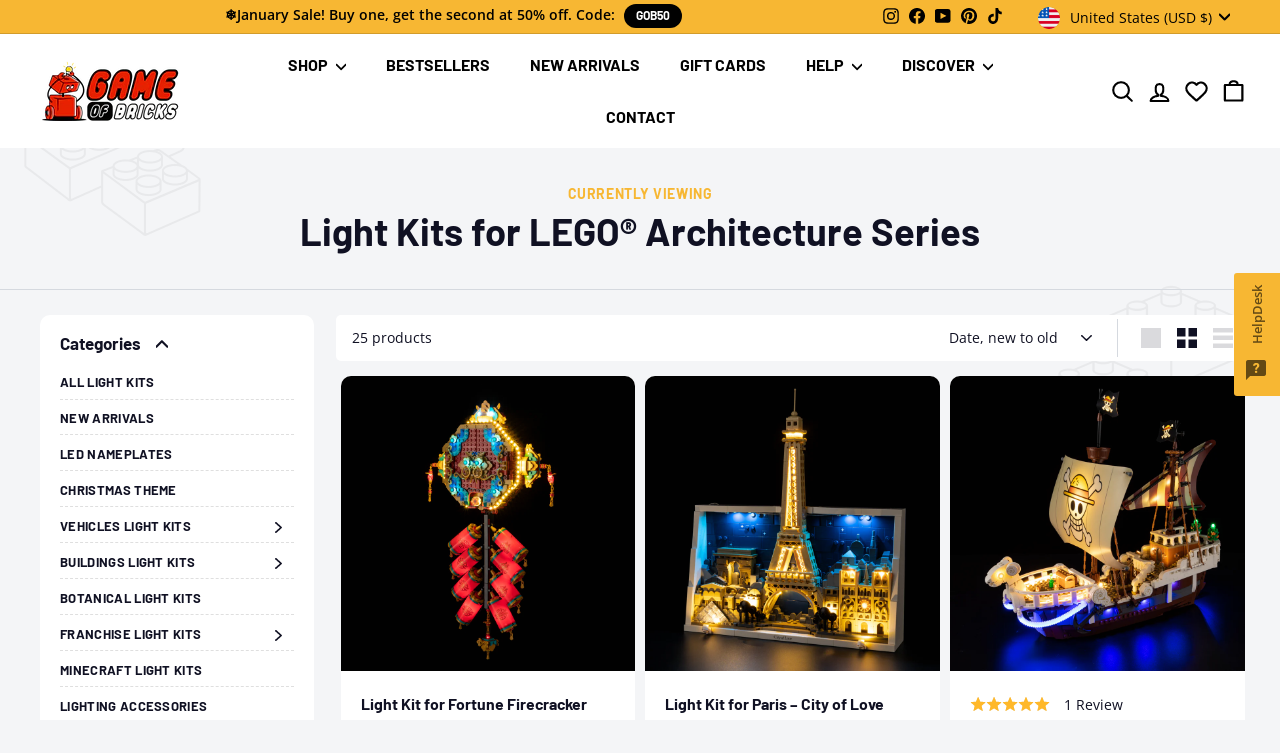

--- FILE ---
content_type: text/css
request_url: https://cdn.shopify.com/extensions/019bc0f9-137f-7836-8ee3-d3a243706a45/candyrack-378/assets/index.css
body_size: 3333
content:
.Header_Header__evfiia0{position:relative;display:flex;flex-shrink:0;align-items:center;justify-content:space-between;padding:20px;border-bottom:1px solid;border-color:color-mix(in srgb,var(--cr-slider-cart-text-color) 13%,transparent)!important}.Header_HeaderNoBorder__evfiia1{border:none!important;position:absolute;width:100%;z-index:1}.Header_HeaderNoBorder__evfiia1 h2{opacity:0!important}.Header_Title__evfiia2{font-size:var(--cr-slider-cart-top-bar-font-size)!important;line-height:var(--cr-slider-cart-top-bar-line-height)!important;font-weight:600;color:var(--cr-slider-cart-text-color)!important;margin:0}.Header_CloseButton__evfiia3{padding:0!important;border:none;cursor:pointer;background-color:transparent;transition:background-color .2s;display:flex;align-items:center;justify-content:center;width:32px;height:32px;margin-right:-6px}.Header_CloseButton__evfiia3 svg{fill:var(--cr-slider-cart-text-color);opacity:.7}.Header_CloseButton__evfiia3:hover svg{opacity:1}.OfferItem_OfferItemWrapper__19v2vaq0{width:100%;padding-top:20px;padding-bottom:20px;display:flex;flex:1;align-items:center;gap:16px;border-bottom:1px solid #ddd}.OfferItem_OfferItemWrapper__19v2vaq0:last-of-type{padding-bottom:0!important;border-bottom:none}.OfferItem_OfferItemWrapper__19v2vaq0:first-of-type{padding-top:0!important}.OfferItem_itemDescription__19v2vaq1{margin:0;color:var(--cr-slider-cart-text-color)!important;font-size:var(--cr-slider-cart-offer-price-font-size)!important;line-height:var(--cr-slider-cart-offer-price-line-height)!important;max-height:calc(var(--cr-slider-cart-offer-price-line-height)) * 3);opacity:.7;display:-webkit-box;-webkit-line-clamp:3;-webkit-box-orient:vertical;overflow:hidden;text-overflow:ellipsis;word-wrap:break-word}.OfferItem_badge__19v2vaq2{margin:0 0 6px;align-self:flex-start;padding:2px 9px;font-size:var(--cr-slider-cart-offer-badge-font-size)!important;line-height:var(--cr-slider-cart-offer-badge-line-height)!important;font-weight:600;border-radius:var(--cr-slider-cart-corner-radius-image)}.OfferItem_OfferItemHeaderWrapper__19v2vaq3{margin:0;display:-webkit-box;-webkit-line-clamp:3;-webkit-box-orient:vertical;overflow:hidden;text-overflow:ellipsis;word-wrap:break-word;max-height:calc(var(--cr-slider-cart-product-name-line-height)) * 3);color:var(--cr-slider-cart-text-color);font-size:var(--cr-slider-cart-product-name-font-size);font-family:inherit}.OfferItem_OfferItemHeader__19v2vaq4{font-weight:600;font-size:var(--cr-slider-cart-offer-product-name-font-size)!important;line-height:var(--cr-slider-cart-offer-product-name-line-height)!important;display:inline;color:var(--cr-slider-cart-text-color);text-decoration:none}.OfferItem_OfferItemHeader__19v2vaq4:hover{text-decoration:underline}.OfferItem_OfferItemAddButton__19v2vaq5{display:inline-block;font-family:inherit!important;padding:10px 20px;background-color:var(--cr-slider-cart-offer-button-bg-color);border:none;border-radius:var(--cr-slider-cart-corner-radius-button)!important;transition:border-color .3s,color .3s,background-color .3s;line-height:1!important;cursor:pointer;flex-shrink:0;white-space:nowrap}.OfferItem_OfferItemAddButton__19v2vaq5:hover{color:var(--cr-slider-cart-offer-button-text-hover-color);background-color:var(--cr-slider-cart-offer-button-bg-hover-color)}.OfferItem_OfferItemAddButtonText__19v2vaq6{font-size:var(--cr-slider-cart-offer-button-font-size)!important;font-weight:500;line-height:var(--cr-slider-cart-offer-button-line-height)!important;color:var(--cr-slider-cart-offer-button-text-color);font-family:inherit!important;transition:color .3s}.OfferItem_OfferItemAddButton__19v2vaq5:hover .OfferItem_OfferItemAddButtonText__19v2vaq6{color:var(--cr-slider-cart-offer-button-text-hover-color)}.OfferItem_OfferItemAddButtonLoading__19v2vaq7{opacity:.4;position:relative}.OfferItem_OfferItemAddButtonLoadingText__19v2vaq8{visibility:hidden}.OfferItem_OfferItemAddButtonLoadingSpinner__19v2vaq9{position:absolute;top:50%;left:50%;transform:translate(-50%,-50%)}.OfferItem_OfferItemAddButtonBorder__19v2vaqa{border:var(--cr-slider-cart-offer-button-border-width) solid var(--cr-slider-cart-offer-button-border-color)!important}.OfferItem_OfferItemAddButtonBorder__19v2vaqa:hover{border:var(--cr-slider-cart-offer-button-border-width) solid var(--cr-slider-cart-offer-button-border-hover-color)!important}.OfferItem_OfferItemTitleWrapper__19v2vaqb{flex:1;min-width:0;overflow:hidden}.OfferItem_imageContainer__19v2vaqc{border-radius:var(--cr-slider-cart-corner-radius-image);flex-shrink:0;overflow:hidden;display:flex;align-items:center;justify-content:center}.OfferItem_imageContainerSquare__19v2vaqd{width:var(--cr-slider-cart-offer-image-width);height:var(--cr-slider-cart-offer-image-width)}.OfferItem_imageContainerPortrait__19v2vaqe{width:var(--cr-slider-cart-offer-image-width);height:calc(var(--cr-slider-cart-offer-image-width) * 4 / 3)}.OfferItem_imageContainerAdapt__19v2vaqf{width:var(--cr-slider-cart-offer-image-width);max-height:192px}.OfferItem_imageContainer__19v2vaqc img{max-width:100%;max-height:100%;vertical-align:middle;border-radius:var(--cr-slider-cart-corner-radius-image)}.OfferItem_OfferItemGridWrapper__19v2vaqg{display:grid;grid-template-rows:auto 1fr auto;gap:12px;width:100%;height:100%}.OfferItem_imageContainerGrid__19v2vaqh{width:100%;border-radius:var(--cr-slider-cart-corner-radius-image);overflow:hidden;display:flex;align-items:center;justify-content:center}.OfferItem_OfferItemGridContent__19v2vaqi{display:flex;flex-direction:column;align-self:start}.OfferItem_OfferItemAddButtonGrid__19v2vaqj{width:100%;align-self:end}.OfferItem_OfferItemSingleGridWrapper__19v2vaqk{display:grid;grid-template-columns:auto 1fr;gap:16px;align-items:stretch;width:100%}.OfferItem_OfferItemSingleGridContent__19v2vaql{display:flex;flex-direction:column;height:100%}.OfferItem_OfferItemMainContent__19v2vaqm{display:flex;flex-direction:column;justify-content:center;flex:1}.OfferItem_OfferItemVariantSection__19v2vaqn{margin-top:auto}.OfferItem_OfferItemAddButtonFullWidth__19v2vaqo{width:100%;margin-top:auto}.OfferItem_OfferItemGridBottomSection__19v2vaqp{display:flex;flex-direction:column;gap:16px;align-self:end;width:100%;margin-top:auto}.OfferItem_OfferItemSingleGridBottomSection__19v2vaqq{grid-column:1 / -1;width:100%}.Price_PriceWrapper__1brerhh0{margin-top:6px;display:flex;justify-content:flex-start;color:var(--cr-slider-cart-text-color)!important;font-size:var(--cr-slider-cart-offer-price-font-size)!important;line-height:var(--cr-slider-cart-offer-price-line-height)!important}.Price_DiscountedPriceCrossed__1brerhh1{text-decoration:line-through;margin-right:6px;opacity:.7}.VariantSelector_selectWrapper__1twtrs00{width:100%;height:40px;position:relative;margin-top:16px;border:1px solid;border-color:color-mix(in srgb,var(--cr-slider-cart-text-color) 40%,transparent)!important;border-radius:var(--cr-slider-cart-corner-radius-input)!important}.VariantSelector_selectWrapperActive__1twtrs01{border:1px solid;border-color:color-mix(in srgb,var(--cr-slider-cart-text-color) 40%,transparent)!important}.VariantSelector_selectTag__1twtrs02{opacity:0;width:100%;position:absolute;top:0;background-color:#fff;height:40px}.VariantSelector_selectTag__1twtrs02:hover{cursor:pointer}.VariantSelector_selectHandleIcon__1twtrs03{fill:var(--cr-slider-cart-text-color)!important;opacity:.6;min-width:20px;min-height:20px}.VariantSelector_selectHandle__1twtrs04{background-color:transparent;justify-content:space-between;display:flex;padding:16px 12px 16px 16px;height:38px;align-items:center;border-color:color-mix(in srgb,var(--cr-slider-cart-text-color) 40%,transparent)!important;border-radius:var(--cr-slider-cart-corner-radius-input)!important;color:var(--cr-slider-cart-text-color)!important}.VariantSelector_selectHandleDisabled__1twtrs05{background-color:#dedede}.VariantSelector_selectHandleDisabled__1twtrs05:hover{cursor:not-allowed}.VariantSelector_selectHandleLabel__1twtrs06{overflow:hidden;text-overflow:ellipsis;font-size:14px}@keyframes Spinner_spin__1n0htn70{0%{transform:rotate(0)}to{transform:rotate(360deg)}}.Spinner_Spinner__1n0htn71{display:inline-block!important;width:calc(var(--cr-slider-cart-offer-button-font-size) * 1.4);height:calc(var(--cr-slider-cart-offer-button-font-size) * 1.4);border:2px solid rgba(255,255,255,.3);border-top:2px solid var(--cr-slider-cart-text-color);border-radius:50%;animation:Spinner_spin__1n0htn70 1s linear infinite}.Offers_OffersWrapper__rxja900{overflow:hidden;padding:20px}.Offers_OffersHeader__rxja901{margin:0;font-size:var(--cr-slider-cart-offers-title-font-size)!important;line-height:var(--cr-slider-cart-offers-title-line-height)!important;font-weight:600;color:var(--cr-slider-cart-text-color)!important;word-wrap:break-word;overflow-wrap:break-word;-webkit-hyphens:auto;hyphens:auto}.Offers_OffersHeaderWrapper__rxja902{padding-bottom:16px}.Offers_OffersSubheader__rxja903{margin:0;color:var(--cr-slider-cart-text-color)!important;font-size:var(--cr-slider-cart-offer-subtitle-font-size)!important;opacity:.7!important;line-height:var(--cr-slider-cart-offer-subtitle-line-height)!important;word-wrap:break-word;overflow-wrap:break-word;-webkit-hyphens:auto;hyphens:auto}.Offers_OffersGridContainer__rxja904{display:grid;grid-template-columns:repeat(auto-fit,minmax(150px,1fr));gap:16px}.Offers_OffersListContainer__rxja905{display:flex;flex-direction:column}.CartItems_cartItemsWrapperScroll__ujigvk0{overflow-y:auto;scrollbar-width:none;flex:1}.CartItems_cartItemsWrapperScroll__ujigvk0::-webkit-scrollbar{height:0;width:0}.CartItems_itemsContainer__ujigvk1{flex:1;overflow-y:auto;display:flex;flex-direction:column;padding:0 20px}.CartItem_cartItem__1uppmbk0{display:flex;padding:20px 0;gap:16px}.CartItem_cartItem__1uppmbk0:not(:last-child){border-bottom:1px solid;border-color:color-mix(in srgb,var(--cr-slider-cart-text-color) 13%,transparent)!important;padding-bottom:20px}.CartItem_cartItemLoading__1uppmbk1{opacity:.4}.CartItem_imageContainer__1uppmbk2{border-radius:var(--cr-slider-cart-corner-radius-image)!important;flex-shrink:0;overflow:hidden;display:table-cell;vertical-align:middle;text-align:center}.CartItem_imageContainerSquare__1uppmbk3{width:var(--cr-slider-cart-image-width)!important;height:var(--cr-slider-cart-image-width)!important}.CartItem_imageContainerPortrait__1uppmbk4{width:var(--cr-slider-cart-image-width)!important;height:calc(var(--cr-slider-cart-image-width) * 4 / 3)!important}.CartItem_imageContainerAdapt__1uppmbk5{width:var(--cr-slider-cart-image-width)!important;max-height:192px}.CartItem_imageContainer__1uppmbk2 img{max-width:100%;max-height:100%;vertical-align:middle;border-radius:var(--cr-slider-cart-corner-radius-image)}.CartItem_productDetails__1uppmbk6{flex:1;min-width:0}.CartItem_productHeader__1uppmbk7{display:flex;align-items:flex-start;justify-content:space-between}.CartItem_productInfo__1uppmbk8{flex:1;margin-right:20px;overflow:hidden;min-width:0}.CartItem_error__1uppmbk9{font-size:14px;line-height:20px;margin:4px 0 0;color:var(--cr-slider-cart-error-message-color)!important}.CartItem_productName__1uppmbka{font-weight:600;font-size:var(--cr-slider-cart-product-name-font-size)!important;display:inline;color:var(--cr-slider-cart-text-color)!important;text-decoration:none!important}.CartItem_productName__1uppmbka:hover{text-decoration:underline!important}.CartItem_productNameWrapper__1uppmbkb{margin:0!important;display:-webkit-box;-webkit-line-clamp:3;-webkit-box-orient:vertical;overflow:hidden;text-overflow:ellipsis;word-wrap:break-word;max-height:calc(var(--cr-slider-cart-product-name-line-height) * 3)!important;color:var(--cr-slider-cart-text-color)!important;font-size:var(--cr-slider-cart-product-name-font-size)!important;font-family:inherit;line-height:var(--cr-slider-cart-product-name-line-height)!important}.CartItem_productVariant__1uppmbkc{font-size:var(--cr-slider-cart-variant-price-font-size)!important;color:var(--cr-slider-cart-text-color)!important;opacity:.7;margin:0!important;line-height:var(--cr-slider-cart-variant-price-line-height)!important;display:-webkit-box;-webkit-line-clamp:3;-webkit-box-orient:vertical;overflow:hidden;text-overflow:ellipsis;word-wrap:break-word;max-height:calc(var(--cr-slider-cart-variant-price-line-height) * 3)!important}.CartItem_productVariantExtraInfo__1uppmbkd{-webkit-line-clamp:1!important;line-height:unset}.CartItem_productDiscountWrapper__1uppmbke{display:flex;align-items:center;height:calc(var(--cr-slider-cart-variant-price-font-size) * 1.428)!important}.CartItem_productDiscountWrapper__1uppmbke svg{margin-right:2px;flex-shrink:0;fill:var(--cr-slider-cart-text-color)!important;opacity:.6;height:calc(var(--cr-slider-cart-variant-price-font-size) * 1.428)!important;width:calc(var(--cr-slider-cart-variant-price-font-size) * 1.428)!important}.CartItem_removeButton__1uppmbkf{border:none;padding:6px;margin:-6px;cursor:pointer;background-color:transparent;transition:background-color .2s;display:flex;align-items:center;justify-content:center}.CartItem_removeButton__1uppmbkf svg{fill:var(--cr-slider-cart-text-color)!important;opacity:.6}.CartItem_removeButton__1uppmbkf:hover svg{opacity:1}.CartItem_spinner__1uppmbkg{width:20px!important;height:20px!important}.CartItem_quantityPriceRow__1uppmbkh{display:flex;align-items:center;justify-content:space-between;margin-top:16px}.CartItem_quantityControls__1uppmbki{display:flex;border:1px solid;width:112px;align-items:stretch;border-color:color-mix(in srgb,var(--cr-slider-cart-text-color) 40%,transparent)!important;border-radius:var(--cr-slider-cart-corner-radius-input)!important}.CartItem_quantityControls__1uppmbki:has(input:focus){outline:1px solid var(--cr-slider-cart-text-color)!important;border-color:var(--cr-slider-cart-text-color)!important}.CartItem_quantityControlsDisabled__1uppmbkj{opacity:.25!important;pointer-events:none}.CartItem_quantityButton__1uppmbkk{padding:8px;border:none;background-color:transparent;cursor:pointer;display:flex;align-items:center;justify-content:center}.CartItem_quantityButton__1uppmbkk:enabled:hover{transition:background-color .2s;background-color:color-mix(in srgb,var(--cr-slider-cart-text-color) 5%,transparent)!important}.CartItem_quantityButton__1uppmbkk:enabled:active{background-color:color-mix(in srgb,var(--cr-slider-cart-text-color) 13%,transparent)!important}.CartItem_quantityButton__1uppmbkk>svg{transition:opacity .2s;fill:var(--cr-slider-cart-text-color)!important;opacity:.7}.CartItem_quantityButton__1uppmbkk:hover svg{opacity:1}.CartItem_quantityButton__1uppmbkk:disabled svg{opacity:.2}.CartItem_quantityButton__1uppmbkk:disabled{cursor:default!important}.CartItem_quantityButtonMinus__1uppmbkl{border-radius:var(--cr-slider-cart-corner-radius-input) 0 0 var(--cr-slider-cart-corner-radius-input)!important}.CartItem_quantityButtonPlus__1uppmbkm{border-radius:0 var(--cr-slider-cart-corner-radius-input) var(--cr-slider-cart-corner-radius-input) 0!important}.CartItem_quantityDisplay__1uppmbkn{font-size:14px;font-weight:400;padding:0!important;margin:0!important;width:40px;text-align:center;color:var(--cr-slider-cart-text-color)!important;border:none!important;outline:none!important;background-color:transparent;font-family:inherit;-webkit-appearance:none;-moz-appearance:textfield;appearance:none}.CartItem_quantityDisplay__1uppmbkn::-webkit-outer-spin-button{-webkit-appearance:none;margin:0}.CartItem_quantityDisplay__1uppmbkn::-webkit-inner-spin-button{-webkit-appearance:none;margin:0}.CartItem_quantityDisplay__1uppmbkn:focus{outline:none;border:none;box-shadow:none;background:transparent}.CartItem_quantityDisplay__1uppmbkn:hover{border:none;outline:none}.CartItem_priceContainer__1uppmbko{text-align:right}.CartItem_originalPrice__1uppmbkp{font-size:var(--cr-slider-cart-variant-price-font-size)!important;line-height:var(--cr-slider-cart-variant-price-line-height)!important;text-decoration:line-through;display:block;opacity:.7;color:var(--cr-slider-cart-text-color)!important}.CartItem_currentPrice__1uppmbkq{font-size:var(--cr-slider-cart-variant-price-font-size)!important;line-height:var(--cr-slider-cart-variant-price-line-height)!important;font-weight:500;color:var(--cr-slider-cart-text-color)!important;display:block}.Footer_Footer__1g1p5s00{display:flex;flex-direction:column;align-items:center;flex-shrink:0;padding:20px;background:var(--cr-slider-cart-checkout-bg-color)!important}.Footer_FooterDivider__1g1p5s01{border-top:1px solid;border-color:color-mix(in srgb,var(--cr-slider-cart-text-color) 13%,transparent)!important}.Footer_SubtotalRow__1g1p5s02{display:flex;align-items:center;justify-content:space-between;font-size:var(--cr-slider-cart-subtotal-font-size)!important;line-height:var(--cr-slider-cart-subtotal-line-height)!important;font-weight:600;color:#111827;width:100%;margin:0 0 16px!important}.Footer_SubtotalLabel__1g1p5s03{color:var(--cr-slider-cart-text-color)!important;font-family:inherit!important}.Footer_SubtotalAmount__1g1p5s04{color:var(--cr-slider-cart-text-color)!important;font-family:inherit!important;flex-shrink:0!important}.Footer_SubtotalAmountLoading__1g1p5s05{opacity:.4}.Footer_CustomText__1g1p5s06{width:100%;text-align:center;color:var(--cr-slider-cart-text-color)!important;font-family:inherit!important;margin-bottom:16px;line-height:1.5;margin:0 0 16px!important;white-space:pre-wrap;word-break:break-word}.Footer_DiscountWrapper__1g1p5s07{display:flex;flex-direction:column;width:100%;margin-bottom:6px}.Footer_DiscountLineWrapper__1g1p5s08{display:flex;justify-content:space-between;font-size:var(--cr-slider-cart-variant-price-font-size)!important;margin-bottom:2px;gap:40px}.Footer_DiscountName__1g1p5s09{color:var(--cr-slider-cart-text-color);font-family:inherit;height:calc(var(--cr-slider-cart-variant-price-font-size) * 1.37);display:flex;align-items:center;overflow:hidden}.Footer_DiscountName__1g1p5s09 p{line-height:unset;-webkit-line-clamp:1;margin:0;text-overflow:ellipsis;-webkit-box-orient:vertical;display:-webkit-box;overflow:hidden;word-wrap:break-word}.Footer_DiscountName__1g1p5s09 svg{margin-right:2px;flex-shrink:0;fill:var(--cr-slider-cart-text-color);opacity:.6;height:calc(var(--cr-slider-cart-variant-price-font-size) * 1.37);width:calc(var(--cr-slider-cart-variant-price-font-size) * 1.37)}.Footer_DisplayAmountWrapper__1g1p5s0a{height:calc(var(--cr-slider-cart-variant-price-font-size) * 1.37)!important;display:flex;align-items:center;flex-shrink:0}.Footer_DiscountAmount__1g1p5s0b{color:var(--cr-slider-cart-text-color)!important;font-family:inherit!important;flex-shrink:0!important;display:block;line-height:unset;min-width:fit-content}.Footer_CheckoutButton__1g1p5s0c{margin-bottom:8px;width:100%;background-color:var(--cr-slider-cart-primary-button-bg-color)!important;color:var(--cr-slider-cart-primary-button-text-color)!important;padding:12px 20px;border-radius:var(--cr-slider-cart-corner-radius-button)!important;font-weight:500;border:none;cursor:pointer;min-height:46px;font-family:inherit!important;text-align:center!important;transition:border-color .3s,color .3s,background-color .3s;line-height:var(--cr-slider-cart-primary-button-line-height)!important;box-sizing:border-box;font-size:var(--cr-slider-cart-primary-button-font-size)!important}.Footer_CheckoutButton__1g1p5s0c:hover{color:var(--cr-slider-cart-primary-button-text-hover-color)!important;background-color:var(--cr-slider-cart-primary-button-bg-hover-color)!important}.Footer_CheckoutButtonBorder__1g1p5s0d{border:var(--cr-slider-cart-primary-button-border-width) solid var(--cr-slider-cart-primary-button-border-color)!important}.Footer_CheckoutButtonBorder__1g1p5s0d:hover{border:var(--cr-slider-cart-primary-button-border-width) solid var(--cr-slider-cart-primary-button-border-hover-color)!important}.Footer_SecondaryButton__1g1p5s0e{background-color:var(--cr-slider-cart-secondary-button-bg-color)!important;color:var(--cr-slider-cart-secondary-button-text-color)!important;border-radius:var(--cr-slider-cart-corner-radius-button)!important;text-align:center!important;font-weight:500;border:none;cursor:pointer;font-family:inherit!important;transition:border-color .3s,color .3s,background-color .3s;font-size:var(--cr-slider-cart-primary-button-font-size)!important;width:100%;line-height:var(--cr-slider-cart-primary-button-line-height)!important;min-height:46px;box-sizing:border-box;padding:12px 20px}.Footer_SecondaryButton__1g1p5s0e:hover{color:var(--cr-slider-cart-secondary-button-text-hover-color)!important;background-color:var(--cr-slider-cart-secondary-button-bg-hover-color)!important}.Footer_SecondaryButtonBorder__1g1p5s0f{border:var(--cr-slider-cart-secondary-button-border-width) solid var(--cr-slider-cart-secondary-button-border-color)!important}.Footer_SecondaryButtonBorder__1g1p5s0f:hover{border:var(--cr-slider-cart-secondary-button-border-width) solid var(--cr-slider-cart-secondary-button-border-hover-color)!important}.Footer_SecondaryButtonLink__1g1p5s0g{color:var(--cr-slider-cart-secondary-button-text-color)!important;font-weight:500;border:none;cursor:pointer;font-family:inherit;transition:color .3s;font-size:16px;line-height:var(--cr-slider-cart-primary-button-line-height)!important;margin-top:8px;padding:5px}.Footer_SecondaryButtonLink__1g1p5s0g:hover{color:var(--cr-slider-cart-secondary-button-text-hover-color)!important;text-decoration:underline}.EmptyCart_EmptyCartContainer__rpixkv0{position:relative}.EmptyCart_EmptyCartWrapper__rpixkv1{display:flex;justify-content:center;align-items:center;height:100vh;flex-direction:column;position:relative;padding:0 40px;overflow-wrap:break-word;word-wrap:break-word;word-break:break-word}.EmptyCart_EmptyCartHeader__rpixkv2{font-size:var(--cr-slider-cart-empty-cart-font-size)!important;color:var(--cr-slider-cart-text-color)!important;font-weight:600;line-height:var(--cr-slider-cart-empty-cart-line-height)!important;margin-bottom:32px!important;text-align:center}.EmptyCart_EmptyCartButton__rpixkv3{background-color:var(--cr-slider-cart-primary-button-bg-color)!important;color:var(--cr-slider-cart-primary-button-text-color)!important;padding:12px 20px;border-radius:var(--cr-slider-cart-corner-radius-button)!important;text-align:center!important;font-weight:500;border:none;cursor:pointer;transition:border-color .3s,color .3s,background-color .3s;font-family:inherit;line-height:var(--cr-slider-cart-primary-button-line-height)!important;min-height:46px;box-sizing:border-box;font-size:var(--cr-slider-cart-primary-button-font-size)!important}.EmptyCart_EmptyCartButton__rpixkv3:hover{color:var(--cr-slider-cart-primary-button-text-hover-color)!important;background-color:var(--cr-slider-cart-primary-button-bg-hover-color)!important}.EmptyCart_EmptyCartButtonBorder__rpixkv4{border:var(--cr-slider-cart-primary-button-border-width) solid var(--cr-slider-cart-primary-button-border-color)!important}.EmptyCart_EmptyCartButtonBorder__rpixkv4:hover{border:var(--cr-slider-cart-primary-button-border-width) solid var(--cr-slider-cart-primary-button-border-hover-color)!important}.EmptyCart_CloseButton__rpixkv5{padding:6px;border:none;cursor:pointer;background-color:transparent;transition:background-color .2s;display:flex;align-items:center;justify-content:center;position:absolute;right:14px;top:14px}.EmptyCart_CloseButton__rpixkv5 svg{fill:var(--cr-slider-cart-text-color)!important;opacity:.7}.EmptyCart_CloseButton__rpixkv5:hover svg{opacity:1}.Cart_cartStyles__t4zcnk0{position:fixed;height:100%;top:0;left:0;width:100%;z-index:100000;max-height:100%;max-width:100%;display:flex;overflow:hidden;touch-action:none;visibility:hidden;transition:visibility 0ms ease-in .25s}.Cart_cartStylesShow__t4zcnk1{visibility:visible;transition:visibility 0ms ease-in 0ms}.Cart_cartStylesSliderCartWrapper__t4zcnk2{width:var(--cr-slider-cart-desktop-cart-width)!important;background-color:var(--cr-slider-cart-background-color)!important;height:100dvh;overscroll-behavior:none!important;position:absolute;display:flex;flex-direction:column;margin:0;z-index:100005;right:0!important;transform:translate(100%);will-change:transform;transition:transform .25s ease-in;touch-action:none}.Cart_cartStylesSliderCartWrapperShow__t4zcnk3{transform:translate(0)}.Cart_cartStylesBackdrop__t4zcnk4{width:100%;height:100%;display:block!important;z-index:100000;opacity:0;transition:opacity .25s ease-in;background-color:#0006;touch-action:none;-webkit-touch-callout:none;-webkit-user-select:none;user-select:none}.Cart_cartStylesBackdropShow__t4zcnk5{opacity:1}.Cart_contentWrapper__t4zcnk6{flex:1;min-height:0;display:flex;flex-direction:column;overflow:auto}.Cart_contentWrapper__t4zcnk6::-webkit-scrollbar{height:0;width:0}.Cart_cartItemsSticky__t4zcnk7{flex:0 0 auto}.Cart_spacerSticky__t4zcnk8{flex:1 1 auto;min-height:0;display:block!important}.Cart_stickyOffersWrapper__t4zcnk9{flex:0 0 auto;background-color:var(--cr-slider-cart-offer-bg-color)!important}.Cart_stickyOffersWrapperDivider__t4zcnka{border-top:1px solid;border-color:color-mix(in srgb,var(--cr-slider-cart-text-color) 13%,transparent)!important}@media screen and (max-width: 768px){.Cart_cartStylesSliderCartWrapper__t4zcnk2{width:100vw!important;height:100dvh!important}.Cart_cartStylesBackdrop__t4zcnk4{display:block!important}}
